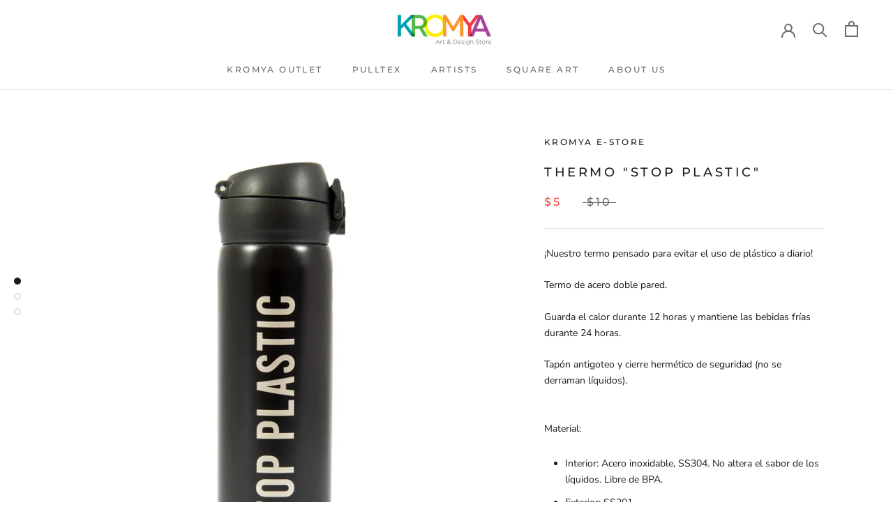

--- FILE ---
content_type: text/javascript
request_url: https://kromyaonlinestore.com/cdn/shop/t/7/assets/custom.js?v=8814717088703906631560268804
body_size: -600
content:
//# sourceMappingURL=/cdn/shop/t/7/assets/custom.js.map?v=8814717088703906631560268804
